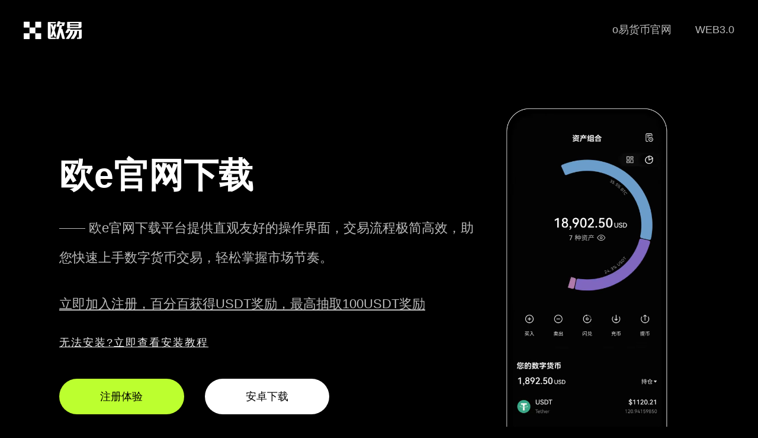

--- FILE ---
content_type: image/svg+xml
request_url: https://www.youwan55.com/images/0005.svg
body_size: 1496
content:
<svg width="238" height="160" viewBox="0 0 238 160" fill="none" xmlns="http://www.w3.org/2000/svg">
<path fill-rule="evenodd" clip-rule="evenodd" d="M56.7905 39.0544H55.7905V139.219C55.7905 140.876 57.1337 142.219 58.7905 142.219H154.363C156.02 142.219 157.363 140.876 157.363 139.219V129.367C157.032 129.434 156.698 129.495 156.363 129.552V139.219C156.363 140.324 155.468 141.219 154.363 141.219H58.7905C57.686 141.219 56.7905 140.324 56.7905 139.219V39.0544ZM75.7905 19.0544V20.0544H154.363C155.468 20.0544 156.363 20.9499 156.363 22.0544V59.3956C156.698 59.4525 157.032 59.514 157.363 59.5801V22.0544C157.363 20.3976 156.02 19.0544 154.363 19.0544H75.7905Z" fill="white"/>
<path d="M74.7905 38.5544H56.9976L75.2905 20.2616V38.0544C75.2905 38.3306 75.0667 38.5544 74.7905 38.5544Z" stroke="white"/>
<path d="M74.7905 38.5544H56.9976L75.2905 20.2616V38.0544C75.2905 38.3306 75.0667 38.5544 74.7905 38.5544Z" stroke="white"/>
<circle cx="150.369" cy="94.4738" r="35.0809" stroke="white"/>
<path d="M177.815 116.944L210.21 142.599" stroke="white" stroke-linecap="round"/>
<path d="M129.979 80.5366H152.808" stroke="white" stroke-width="1.5" stroke-linecap="round"/>
<path d="M129.979 95.8892H152.808" stroke="white" stroke-width="1.5" stroke-linecap="round"/>
<path d="M129.979 111.242H152.808" stroke="white" stroke-width="1.5" stroke-linecap="round"/>
<mask id="mask0_80_7570" style="mask-type:alpha" maskUnits="userSpaceOnUse" x="55" y="19" width="103" height="124">
<mask id="path-8-inside-1_80_7570" fill="white">
<path fill-rule="evenodd" clip-rule="evenodd" d="M58.7905 19.0544C57.1337 19.0544 55.7905 20.3976 55.7905 22.0544V139.219C55.7905 140.876 57.1337 142.219 58.7905 142.219H154.363C156.02 142.219 157.363 140.876 157.363 139.219V129.367C155.102 129.818 152.763 130.055 150.369 130.055C130.718 130.055 114.788 114.125 114.788 94.4738C114.788 74.8229 130.718 58.8928 150.369 58.8928C152.763 58.8928 155.102 59.1293 157.363 59.5801V22.0544C157.363 20.3976 156.02 19.0544 154.363 19.0544H58.7905Z"/>
</mask>
<path fill-rule="evenodd" clip-rule="evenodd" d="M58.7905 19.0544C57.1337 19.0544 55.7905 20.3976 55.7905 22.0544V139.219C55.7905 140.876 57.1337 142.219 58.7905 142.219H154.363C156.02 142.219 157.363 140.876 157.363 139.219V129.367C155.102 129.818 152.763 130.055 150.369 130.055C130.718 130.055 114.788 114.125 114.788 94.4738C114.788 74.8229 130.718 58.8928 150.369 58.8928C152.763 58.8928 155.102 59.1293 157.363 59.5801V22.0544C157.363 20.3976 156.02 19.0544 154.363 19.0544H58.7905Z" fill="#D9D9D9"/>
<path d="M157.363 129.367H158.363V128.148L157.168 128.387L157.363 129.367ZM157.363 59.5801L157.168 60.5608L158.363 60.7991V59.5801H157.363ZM56.7905 22.0544C56.7905 20.9499 57.686 20.0544 58.7905 20.0544V18.0544C56.5814 18.0544 54.7905 19.8453 54.7905 22.0544H56.7905ZM56.7905 139.219V22.0544H54.7905V139.219H56.7905ZM58.7905 141.219C57.686 141.219 56.7905 140.324 56.7905 139.219H54.7905C54.7905 141.428 56.5814 143.219 58.7905 143.219V141.219ZM154.363 141.219H58.7905V143.219H154.363V141.219ZM156.363 139.219C156.363 140.324 155.468 141.219 154.363 141.219V143.219C156.572 143.219 158.363 141.428 158.363 139.219H156.363ZM156.363 129.367V139.219H158.363V129.367H156.363ZM157.168 128.387C154.97 128.825 152.697 129.055 150.369 129.055V131.055C152.829 131.055 155.233 130.812 157.559 130.348L157.168 128.387ZM150.369 129.055C131.27 129.055 115.788 113.572 115.788 94.4738H113.788C113.788 114.677 130.166 131.055 150.369 131.055V129.055ZM115.788 94.4738C115.788 75.3752 131.27 59.8928 150.369 59.8928V57.8928C130.166 57.8928 113.788 74.2707 113.788 94.4738H115.788ZM150.369 59.8928C152.697 59.8928 154.97 60.1227 157.168 60.5608L157.559 58.5994C155.233 58.1358 152.829 57.8928 150.369 57.8928V59.8928ZM156.363 22.0544V59.5801H158.363V22.0544H156.363ZM154.363 20.0544C155.468 20.0544 156.363 20.9499 156.363 22.0544H158.363C158.363 19.8453 156.572 18.0544 154.363 18.0544V20.0544ZM58.7905 20.0544H154.363V18.0544H58.7905V20.0544Z" fill="white" mask="url(#path-8-inside-1_80_7570)"/>
</mask>
<g mask="url(#mask0_80_7570)">
<path d="M76.2727 53.8892H131.675" stroke="white" stroke-linecap="round"/>
<path d="M76.2727 65.8892H131.675" stroke="white" stroke-linecap="round"/>
<path d="M76.2727 77.8892H131.675" stroke="white" stroke-linecap="round"/>
<path d="M76.2727 89.8892H131.675" stroke="white" stroke-linecap="round"/>
<path d="M76.2727 101.889H131.675" stroke="white" stroke-linecap="round"/>
</g>
<path fill-rule="evenodd" clip-rule="evenodd" d="M172.523 8H86.4492C85.3447 8 84.4492 8.89543 84.4492 10V19.0544H83.4492V10C83.4492 8.34315 84.7924 7 86.4492 7H172.523C174.18 7 175.523 8.34315 175.523 10V69.3087C175.196 68.9818 174.862 68.6612 174.523 68.3471V10C174.523 8.89543 173.627 8 172.523 8Z" fill="white"/>
<path d="M159.705 80.5366L162.791 83.629C162.986 83.8244 163.302 83.8248 163.498 83.6297L169.53 77.6105" stroke="white" stroke-width="1.5" stroke-linecap="round"/>
<path d="M159.705 95.2112L162.791 98.3035C162.986 98.499 163.302 98.4993 163.498 98.3043L169.53 92.2851" stroke="white" stroke-width="1.5" stroke-linecap="round"/>
<path d="M159.705 111.242L162.791 114.334C162.986 114.53 163.302 114.53 163.498 114.335L169.53 108.316" stroke="white" stroke-width="1.5" stroke-linecap="round"/>
</svg>
